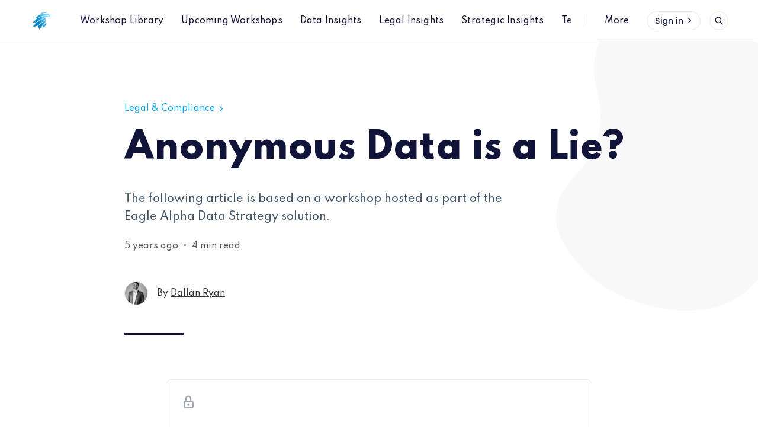

--- FILE ---
content_type: text/html; charset=utf-8
request_url: https://dsg.eaglealpha.com/legal-workshop-anonymous-data-is-a-lie/
body_size: 11454
content:
<!DOCTYPE html>
<html lang="en">

<head>
  <meta charset="utf-8" />
  <meta http-equiv="X-UA-Compatible" content="IE=edge" />

  <title>Anonymous Data is a Lie?</title>
  <meta name="HandheldFriendly" content="True" />
  <meta name="viewport" content="width=device-width, initial-scale=1.0" />

  <link rel="preload" href="/assets/css/app.css?v=b1d28d5ce7" as="style" />
  <link rel="preload" href="/assets/js/manifest.js?v=b1d28d5ce7" as="script" />
  <link rel="preload" href="/assets/js/vendor.js?v=b1d28d5ce7" as="script" />
  <link rel="preload" href="/assets/js/app.js?v=b1d28d5ce7" as="script" />

    <link rel="preload" href="/assets/css/post.css?v=b1d28d5ce7" as="style" />


  <link
    rel="stylesheet"
    type="text/css"
    href="/assets/css/app.css?v=b1d28d5ce7"
    media="screen"
  />

    <link
    rel="stylesheet"
    type="text/css"
    href="/assets/css/post.css?v=b1d28d5ce7"
    media="screen"
  />


  <meta name="description" content="The following article is based on a workshop hosted as part of the Eagle Alpha Data Strategy solution.">
    <link rel="icon" href="https://s3-eu-west-1.amazonaws.com/prod-dsg-ghost/2026/01/EagleAlpha_icon_color.png" type="image/png">
    <link rel="canonical" href="https://dsg.eaglealpha.com/legal-workshop-anonymous-data-is-a-lie/">
    <meta name="referrer" content="no-referrer-when-downgrade">
    <link rel="amphtml" href="https://dsg.eaglealpha.com/legal-workshop-anonymous-data-is-a-lie/amp/">
    
    <meta property="og:site_name" content="Navigator - Eagle Alpha">
    <meta property="og:type" content="article">
    <meta property="og:title" content="Anonymous Data is a Lie?">
    <meta property="og:description" content="The following article is based on a workshop hosted as part of the Eagle Alpha Data Strategy solution.">
    <meta property="og:url" content="https://dsg.eaglealpha.com/legal-workshop-anonymous-data-is-a-lie/">
    <meta property="og:image" content="https://s3-eu-west-1.amazonaws.com/prod-dsg-ghost/2022/03/Website-Hero-Images--1200---900-px---2--1.png">
    <meta property="article:published_time" content="2020-11-25T15:50:00.000Z">
    <meta property="article:modified_time" content="2022-01-24T12:06:19.000Z">
    <meta property="article:tag" content="Legal &amp;amp; Compliance">
    <meta property="article:tag" content="Workshops">
    <meta property="article:tag" content="Videos">
    <meta property="article:tag" content="Buyside">
    <meta property="article:tag" content="Private Equity">
    <meta property="article:tag" content="Corporate">
    
    <meta name="twitter:card" content="summary_large_image">
    <meta name="twitter:title" content="Anonymous Data is a Lie?">
    <meta name="twitter:description" content="The following article is based on a workshop hosted as part of the Eagle Alpha Data Strategy solution.">
    <meta name="twitter:url" content="https://dsg.eaglealpha.com/legal-workshop-anonymous-data-is-a-lie/">
    <meta name="twitter:image" content="https://s3-eu-west-1.amazonaws.com/prod-dsg-ghost/2022/03/Website-Hero-Images--1200---900-px---2--1.png">
    <meta name="twitter:label1" content="Written by">
    <meta name="twitter:data1" content="Dallán Ryan">
    <meta name="twitter:label2" content="Filed under">
    <meta name="twitter:data2" content="Legal &amp; Compliance, Workshops, Videos, Buyside, Private Equity, Corporate">
    <meta property="og:image:width" content="1200">
    <meta property="og:image:height" content="900">
    
    <script type="application/ld+json">
{
    "@context": "https://schema.org",
    "@type": "Article",
    "publisher": {
        "@type": "Organization",
        "name": "Navigator - Eagle Alpha",
        "url": "https://dsg.eaglealpha.com/",
        "logo": {
            "@type": "ImageObject",
            "url": "https://s3-eu-west-1.amazonaws.com/prod-dsg-ghost/2026/01/EagleAlpha_icon_color-1.png",
            "width": 60,
            "height": 60
        }
    },
    "author": {
        "@type": "Person",
        "name": "Dallán Ryan",
        "image": {
            "@type": "ImageObject",
            "url": "https://s3-eu-west-1.amazonaws.com/prod-dsg-ghost/2022/05/IMG_9989-2.jpeg",
            "width": 1200,
            "height": 1800
        },
        "url": "https://dsg.eaglealpha.com/author/dallan-ryan/",
        "sameAs": [
            "https://www.linkedin.com/in/dallanryan/"
        ]
    },
    "headline": "Anonymous Data is a Lie?",
    "url": "https://dsg.eaglealpha.com/legal-workshop-anonymous-data-is-a-lie/",
    "datePublished": "2020-11-25T15:50:00.000Z",
    "dateModified": "2022-01-24T12:06:19.000Z",
    "keywords": "Legal & Compliance, Workshops, Videos, Buyside, Private Equity, Corporate",
    "description": "The following article is based on a workshop hosted as part of the Eagle Alpha Data Strategy solution. ",
    "mainEntityOfPage": "https://dsg.eaglealpha.com/legal-workshop-anonymous-data-is-a-lie/"
}
    </script>

    <meta name="generator" content="Ghost 5.90">
    <link rel="alternate" type="application/rss+xml" title="Navigator - Eagle Alpha" href="https://dsg.eaglealpha.com/rss/">
    <script defer src="https://cdn.jsdelivr.net/ghost/portal@~2.40/umd/portal.min.js" data-i18n="false" data-ghost="https://dsg.eaglealpha.com/" data-key="b6e1eaa5930650dd3736de245d" data-api="https://dsg.eaglealpha.com/ghost/api/content/" crossorigin="anonymous"></script><style id="gh-members-styles">.gh-post-upgrade-cta-content,
.gh-post-upgrade-cta {
    display: flex;
    flex-direction: column;
    align-items: center;
    font-family: -apple-system, BlinkMacSystemFont, 'Segoe UI', Roboto, Oxygen, Ubuntu, Cantarell, 'Open Sans', 'Helvetica Neue', sans-serif;
    text-align: center;
    width: 100%;
    color: #ffffff;
    font-size: 16px;
}

.gh-post-upgrade-cta-content {
    border-radius: 8px;
    padding: 40px 4vw;
}

.gh-post-upgrade-cta h2 {
    color: #ffffff;
    font-size: 28px;
    letter-spacing: -0.2px;
    margin: 0;
    padding: 0;
}

.gh-post-upgrade-cta p {
    margin: 20px 0 0;
    padding: 0;
}

.gh-post-upgrade-cta small {
    font-size: 16px;
    letter-spacing: -0.2px;
}

.gh-post-upgrade-cta a {
    color: #ffffff;
    cursor: pointer;
    font-weight: 500;
    box-shadow: none;
    text-decoration: underline;
}

.gh-post-upgrade-cta a:hover {
    color: #ffffff;
    opacity: 0.8;
    box-shadow: none;
    text-decoration: underline;
}

.gh-post-upgrade-cta a.gh-btn {
    display: block;
    background: #ffffff;
    text-decoration: none;
    margin: 28px 0 0;
    padding: 8px 18px;
    border-radius: 4px;
    font-size: 16px;
    font-weight: 600;
}

.gh-post-upgrade-cta a.gh-btn:hover {
    opacity: 0.92;
}</style>
    <script defer src="https://cdn.jsdelivr.net/ghost/sodo-search@~1.1/umd/sodo-search.min.js" data-key="b6e1eaa5930650dd3736de245d" data-styles="https://cdn.jsdelivr.net/ghost/sodo-search@~1.1/umd/main.css" data-sodo-search="https://dsg.eaglealpha.com/" crossorigin="anonymous"></script>
    
    <link href="https://dsg.eaglealpha.com/webmentions/receive/" rel="webmention">
    <script defer src="/public/cards.min.js?v=b1d28d5ce7"></script>
    <link rel="stylesheet" type="text/css" href="/public/cards.min.css?v=b1d28d5ce7">
    <script defer src="/public/member-attribution.min.js?v=b1d28d5ce7"></script><style>:root {--ghost-accent-color: #0ea5e9;}</style>
    <script>
  const ghostSearchApiKey = 'ee1368b8e7d994679f25899b36'
</script>
<!-- Global site tag (gtag.js) - Google Analytics -->
<script async src="https://www.googletagmanager.com/gtag/js?id=G-BFSQL19HJ4"></script>
<script>
  window.dataLayer = window.dataLayer || [];
  function gtag(){dataLayer.push(arguments);}
  gtag('js', new Date());

  gtag('config', 'G-BFSQL19HJ4');
</script>
<!-- Segment tracking -->
<script>
  !function(){var analytics=window.analytics=window.analytics||[];if(!analytics.initialize)if(analytics.invoked)window.console&&console.error&&console.error("Segment snippet included twice.");else{analytics.invoked=!0;analytics.methods=["trackSubmit","trackClick","trackLink","trackForm","pageview","identify","reset","group","track","ready","alias","debug","page","once","off","on","addSourceMiddleware","addIntegrationMiddleware","setAnonymousId","addDestinationMiddleware"];analytics.factory=function(e){return function(){var t=Array.prototype.slice.call(arguments);t.unshift(e);analytics.push(t);return analytics}};for(var e=0;e<analytics.methods.length;e++){var key=analytics.methods[e];analytics[key]=analytics.factory(key)}analytics.load=function(key,e){var t=document.createElement("script");t.type="text/javascript";t.async=!0;t.src="https://cdn.segment.com/analytics.js/v1/" + key + "/analytics.min.js";var n=document.getElementsByTagName("script")[0];n.parentNode.insertBefore(t,n);analytics._loadOptions=e};analytics._writeKey="qAznjeV5ItfQSIWD20SGK8RaxxjQsP7p";;analytics.SNIPPET_VERSION="4.15.3";
  analytics.load("qAznjeV5ItfQSIWD20SGK8RaxxjQsP7p");
  analytics.page();
  }}();
</script>
<!-- Spartan font setup -->
<link href="https://fonts.googleapis.com/css2?family=Spartan:wght@500;800&display=swap" rel="stylesheet"> 
<style>
    body {
    	font-family: 'Spartan', sans-serif;
    }
</style>

  <style>
    :root {
      --accent-color: var(--ghost-accent-color);
    }
  </style>
    <style>
      [theme-mode="dark"] {
        --accent-color: #896bff;
      }
    </style>

  <style>
    /* These font-faces are here to make fonts work if the Ghost instance is installed in a subdirectory */

    /* Poppins regular */
    @font-face {
      font-family: 'Poppins';
      font-style: normal;
      font-weight: 400;
      font-display: swap;
      src: local('Poppins Regular'), local('Poppins-Regular'),
      url("/assets/fonts/poppins/poppins-regular.woff2?v=b1d28d5ce7") format('woff2'),
      url("/assets/fonts/poppins/poppins-regular.woff?v=b1d28d5ce7") format('woff');
    }

    /* Poppins italic */
    @font-face {
      font-family: 'Poppins';
      font-style: italic;
      font-weight: 400;
      font-display: swap;
      src: local('Poppins Italic'), local('Poppins-Italic'),
      url("/assets/fonts/poppins/poppins-italic.woff2?v=b1d28d5ce7") format('woff2'),
      url("/assets/fonts/poppins/poppins-italic.woff?v=b1d28d5ce7") format('woff');
    }

    /* Poppins 500 */
    @font-face {
      font-family: 'Poppins';
      font-style: normal;
      font-weight: 500;
      font-display: swap;
      src: local('Poppins Medium'), local('Poppins-Medium'),
      url("/assets/fonts/poppins/poppins-500.woff2?v=b1d28d5ce7") format('woff2'),
      url("/assets/fonts/poppins/poppins-500.woff?v=b1d28d5ce7") format('woff');
    }

    /* Poppins 600 */
    @font-face {
      font-family: 'Poppins';
      font-style: normal;
      font-weight: 600;
      font-display: swap;
      src: local('Poppins SemiBold'), local('Poppins-SemiBold'),
      url("/assets/fonts/poppins/poppins-600.woff2?v=b1d28d5ce7") format('woff2'),
      url("/assets/fonts/poppins/poppins-600.woff?v=b1d28d5ce7") format('woff');
    }

    /* Firma iconfont */
    @font-face {
      font-family: 'firma';
      font-weight: normal;
      font-style: normal;
      font-display: swap;
      src: url("/assets/fonts/firma/firma.eot?v=b1d28d5ce7");
      src: url("/assets/fonts/firma/firma.eot?v=b1d28d5ce7") format('embedded-opentype'), url("/assets/fonts/firma/firma.woff2?v=b1d28d5ce7") format('woff2'),
      url("/assets/fonts/firma/firma.woff?v=b1d28d5ce7") format('woff'),
      url("/assets/fonts/firma/firma.ttf?v=b1d28d5ce7") format('truetype'),
      url("/assets/fonts/firma/firma.svg?v=b1d28d5ce7") format('svg');
    }
  </style>


    <script>
      if (typeof Storage !== 'undefined') {
        const savedThemeMode = localStorage.getItem('firma-theme-mode');
        const html = document.querySelector('html');

        if (savedThemeMode && savedThemeMode !== 'system') {
          html.setAttribute('theme-mode', savedThemeMode);
        } else {
          const isSystemDark = window.matchMedia
            && window.matchMedia('(prefers-color-scheme: dark)').matches;
          const themeMode = isSystemDark ? 'dark' : 'light';

          html.setAttribute('theme-mode', themeMode);
        }
      }
    </script>
</head>

<body class="post-template tag-legal-compliance tag-workshops tag-videos tag-buyside tag-private-equity tag-corporate">
  



<div class="f-main-container">
  
<header class="f-header js-header">
  
<div class="f-mobile-top-bar" x-data="mobileMenu()">
  
<a
  href="https://dsg.eaglealpha.com"
  class="f-logo in-mobile-top-bar "
  title="Navigator - Eagle Alpha"
>
    <img
      src="https://s3-eu-west-1.amazonaws.com/prod-dsg-ghost/2026/01/EagleAlpha_icon_color-1.png"
      alt=""
      class=""
    >
</a>
  <button
    class="f-menu-button no-appearance content-centered"
    aria-label="Open menu"
    @click.stop="openMenu"
  >
    <span class="icon-menu" aria-hidden="true"></span>
  </button>
  <div
    class="f-mobile-menu"
    :class="{ 'opened': isMenuOpen() }"
    @click.away="closeMenu"
  >
    <div class="f-mobile-menu__container">
      <button
        class="f-mobile-menu__close no-appearance content-centered"
        aria-label="Close menu"
        @click="closeMenu"
      >
        <span class="icon-close" aria-hidden="true"></span>
      </button>
      <div class="f-mobile-menu__main">
          <div class="f-mobile-menu__nav-section">
            <span class="f-mobile-menu__nav-title">
              Main links
            </span>
            <nav role="navigation" aria-label="Main links">
              <ul class="f-mobile-menu__navigation-list">
                
    <li>
      <a
        href="https://dsg.eaglealpha.com/tag/workshops/"
        class="nav-workshop-library"
      >
        <span>Workshop Library</span>
      </a>
    </li>
    <li>
      <a
        href="https://dsg.eaglealpha.com/tag/upcoming-workshops/"
        class="nav-upcoming-workshops"
      >
        <span>Upcoming Workshops</span>
      </a>
    </li>
    <li>
      <a
        href="https://dsg.eaglealpha.com/tag/use-cases/"
        class="nav-data-insights"
      >
        <span>Data Insights</span>
      </a>
    </li>
    <li>
      <a
        href="https://dsg.eaglealpha.com/tag/legal-compliance/"
        class="nav-legal-insights"
      >
        <span>Legal Insights</span>
      </a>
    </li>
    <li>
      <a
        href="https://dsg.eaglealpha.com/tag/strategic-insights/"
        class="nav-strategic-insights"
      >
        <span>Strategic Insights</span>
      </a>
    </li>
    <li>
      <a
        href="https://dsg.eaglealpha.com/tag/technical-insights/"
        class="nav-technical-insights"
      >
        <span>Technical Insights</span>
      </a>
    </li>

              </ul>
            </nav>
          </div>
          <hr class="f-mobile-menu__nav-divider">
          <div class="f-mobile-menu__nav-section">
            <span class="f-mobile-menu__nav-title">
              Secondary links
            </span>
            <nav role="navigation" aria-label="Secondary links">
              <ul class="f-mobile-menu__navigation-list">
                
    <li class="nav-legal-wraps">
      <a href="https://dsg.eaglealpha.com/tag/legal-wrap/">
        <span>Legal Wraps</span>
      </a>
    </li>
    <li class="nav-visit-explorer-to-discover-data">
      <a href="https://app.eaglealpha.com/datasets">
        <span>Visit Explorer to Discover Data</span>
      </a>
    </li>
    <li class="nav-contact-us">
      <a href="https://www.eaglealpha.com/contact/">
        <span>Contact Us</span>
      </a>
    </li>
    <li class="nav-about-eagle-alpha">
      <a href="https://www.eaglealpha.com/about-eagle-alpha/">
        <span>About Eagle Alpha</span>
      </a>
    </li>

              </ul>
            </nav>
          </div>
          <div class="f-mobile-menu__theme-toggle-container">
            <div
  class="f-theme-toggle" 
  x-data="themeToggle()"
  x-init="initThemeMode()"
>
  <button
    class="f-theme-toggle__button light"
    :class="{active: savedThemeMode === 'light'}"
    @click="setThemeMode('light', true, $event)"
  >
    <span
      class="icon-sun f-theme-toggle__button__icon"
      aria-hidden="true"
    ></span>
    <span class="f-theme-toggle__button__label">
      Light
    </span>
  </button>
  <button
    class="f-theme-toggle__button dark"
    :class="{active: savedThemeMode === 'dark'}"
    @click="setThemeMode('dark', true, $event)"
  >
    <span
      class="icon-moon f-theme-toggle__button__icon"
      aria-hidden="true"
    ></span>
    <span class="f-theme-toggle__button__label">
      Dark
    </span>
  </button>
  <button
    class="f-theme-toggle__button system active"
    :class="{active: savedThemeMode === 'system'}"
    @click="setThemeMode('system', true, $event)"
  >
    <span
      class="icon-device-desktop f-theme-toggle__button__icon"
      aria-hidden="true"
    ></span>
    <span class="f-theme-toggle__button__label">
      System
    </span>
  </button>
</div>
          </div>
      </div>
      <div class="f-mobile-menu__footer">
        <div class="f-mobile-menu__footer-inner">
          <div class="f-mobile-menu__footer-side">
                <a
                  href="#/portal/signin"
                  class="f-button in-mobile-menu"
                >
                  Sign in
                  <span
                    class="icon-chevron-right"
                    aria-hidden="true"
                  ></span>
                </a>
          </div>
          <div class="f-mobile-menu__footer-side">
            
  <div
    class="f-mobile-menu__search"
    x-data="search()"
    x-init="checkSearchFeature"
  >
    <button
      class="f-icon-button content-centered"
      aria-label="Open search"
      @click.stop="open"
    >
      <span class="icon-search" aria-hidden="true"></span>
    </button>
    <div
      class="f-search"
      :class="{ 'opened': isOpen() }"
      @click.away="close"
    >
      <form
        x-ref="search_form"
        data-action="https://dsg.eaglealpha.com/search"
        action="https://dsg.eaglealpha.com/search"
        class="f-search__form"
        @submit.prevent
      >
        <label for="search-mobile-menu" class="sr-only">
          Search
        </label>
        <input
          id="search-mobile-menu"
          x-ref="search_input"
          x-model="query"
          type="search"
          placeholder="Search in all our content"
          class="f-search__input no-appearance"
          @keydown.enter="performSearch"
          @keydown.escape="close"
        >
      </form>
      <p class="f-search__hint">
        Press Enter to search
      </p>
    </div>
  </div>
  <script>
    window.search = () => {
      return {
        show: false,
        query: '',
        open() {
          const self = this
          self.show = true
          setTimeout(() => {
            self.$refs.search_input.focus()
          }, 200)
        },
        close() { this.show = false },
        isOpen() { return this.show === true },
        checkSearchFeature() {
          if (typeof ghostSearchApiKey === 'undefined') {
            this.$el.remove()
          } else {
            this.$el.classList.add('enabled')
          }
        },
        performSearch() {
          if (this.query.length > 0) {
            const action = `${this.$refs.search_form.getAttribute('data-action')}/?query=${this.query}`
            window.location.href = action
          }
        }
      }
    }
  </script>
          </div>
        </div>
      </div>
    </div>
  </div>
</div>

<script>
  window.mobileMenu = () => {
    return {
      showMenu: false,
      showAccountMenu: false,
      openMenu() { this.showMenu = true },
      closeMenu() { this.showMenu = false },
      isMenuOpen() { return this.showMenu === true },
      openAccountMenu() { this.showAccountMenu = true },
      closeAccountMenu() { this.showAccountMenu = false },
      isAccountMenuOpen() { return this.showAccountMenu === true }
    }
  }
</script>
  
<div
  class="f-desktop-top-bar"
  x-data="desktopMenu()"
  x-ref="desktop_menu"
  x-init="initScrollFeature('is-post')"
>
  <div class="f-desktop-top-bar__wrapper">
    
<a
  href="https://dsg.eaglealpha.com"
  class="f-logo in-desktop-top-bar "
  title="Navigator - Eagle Alpha"
>
    <img
      src="https://s3-eu-west-1.amazonaws.com/prod-dsg-ghost/2026/01/EagleAlpha_icon_color-1.png"
      alt=""
      class=""
    >
</a>
    <div
      class="f-desktop-top-bar__middle-wrapper"
      :class="{ 'title-displayed': isPostTitleVisible() }"
    >
      <div
        class="f-desktop-top-bar__middle top-bar-menu"
        :class="{ 'hidden': isPostTitleVisible() }"
      >
          <span class="f-desktop-top-bar__mask left" aria-hidden="true"></span>
          <div class="f-desktop-top-bar__nav-wrapper">
            <nav
              role="navigation"
              class="f-desktop-navigation"
              aria-label="Main links"
            >
              <ul class="f-desktop-navigation__list main">
                
    <li>
      <a
        href="https://dsg.eaglealpha.com/tag/workshops/"
        class="nav-workshop-library"
      >
        <span>Workshop Library</span>
      </a>
    </li>
    <li>
      <a
        href="https://dsg.eaglealpha.com/tag/upcoming-workshops/"
        class="nav-upcoming-workshops"
      >
        <span>Upcoming Workshops</span>
      </a>
    </li>
    <li>
      <a
        href="https://dsg.eaglealpha.com/tag/use-cases/"
        class="nav-data-insights"
      >
        <span>Data Insights</span>
      </a>
    </li>
    <li>
      <a
        href="https://dsg.eaglealpha.com/tag/legal-compliance/"
        class="nav-legal-insights"
      >
        <span>Legal Insights</span>
      </a>
    </li>
    <li>
      <a
        href="https://dsg.eaglealpha.com/tag/strategic-insights/"
        class="nav-strategic-insights"
      >
        <span>Strategic Insights</span>
      </a>
    </li>
    <li>
      <a
        href="https://dsg.eaglealpha.com/tag/technical-insights/"
        class="nav-technical-insights"
      >
        <span>Technical Insights</span>
      </a>
    </li>

              </ul>
            </nav>
          </div>
          <span class="f-desktop-top-bar__mask right" aria-hidden="true"></span>
          <nav
            class="f-desktop-navigation__list more"
            role="navigation"
            aria-label="Secondary links"
          >
            <div class="submenu">
              <a href="#" aria-haspopup="true" onclick="return false;">
                <span>More</span>
              </a>
              <ul class="f-submenu secondary">
                
    <li class="nav-legal-wraps">
      <a href="https://dsg.eaglealpha.com/tag/legal-wrap/">
        <span>Legal Wraps</span>
      </a>
    </li>
    <li class="nav-visit-explorer-to-discover-data">
      <a href="https://app.eaglealpha.com/datasets">
        <span>Visit Explorer to Discover Data</span>
      </a>
    </li>
    <li class="nav-contact-us">
      <a href="https://www.eaglealpha.com/contact/">
        <span>Contact Us</span>
      </a>
    </li>
    <li class="nav-about-eagle-alpha">
      <a href="https://www.eaglealpha.com/about-eagle-alpha/">
        <span>About Eagle Alpha</span>
      </a>
    </li>

                  <li class="theme-toggle-container">
                    <div
  class="f-theme-toggle" 
  x-data="themeToggle(true)"
  x-init="initThemeMode()"
>
  <button
    class="f-theme-toggle__button light"
    :class="{active: savedThemeMode === 'light'}"
    @click="setThemeMode('light', true, $event)"
  >
    <span
      class="icon-sun f-theme-toggle__button__icon"
      aria-hidden="true"
    ></span>
    <span class="f-theme-toggle__button__label">
      Light
    </span>
  </button>
  <button
    class="f-theme-toggle__button dark"
    :class="{active: savedThemeMode === 'dark'}"
    @click="setThemeMode('dark', true, $event)"
  >
    <span
      class="icon-moon f-theme-toggle__button__icon"
      aria-hidden="true"
    ></span>
    <span class="f-theme-toggle__button__label">
      Dark
    </span>
  </button>
  <button
    class="f-theme-toggle__button system active"
    :class="{active: savedThemeMode === 'system'}"
    @click="setThemeMode('system', true, $event)"
  >
    <span
      class="icon-device-desktop f-theme-toggle__button__icon"
      aria-hidden="true"
    ></span>
    <span class="f-theme-toggle__button__label">
      System
    </span>
  </button>
</div>
                  </li>
              </ul>
            </div>
          </nav>
      </div>
        <div
          class="f-desktop-top-bar__middle article-title"
          :class="{ 'visible': isPostTitleVisible() }"
        >
            <div class="f-desktop-top-bar__article-title-wrapper">
              <p class="f-desktop-top-bar__article-title" aria-hidden="true">
                Anonymous Data is a Lie?
              </p>
            </div>
        </div>
    </div>
    <div class="f-desktop-top-bar__actions">
          <nav
            role="navigation"
            aria-label="Members menu"
            class="horizontal-centered-items"
          >
            <a
              href="#/portal/signin"
              class="f-button in-desktop-top-bar"
            >
              Sign in
              <span class="icon-chevron-right" aria-hidden="true"></span>
            </a>
          </nav>
      
  <div
    class="f-desktop-top-bar-search"
    x-data="search()"
    x-init="checkSearchFeature"
  >
    <button
      class="f-icon-button content-centered"
      aria-label="Open search"
      @click.stop="open"
    >
      <span class="icon-search" aria-hidden="true"></span>
    </button>
    <div
      class="f-search"
      :class="{ 'opened': isOpen() }"
      @click.away="close"
    >
      <form
        x-ref="search_form"
        data-action="https://dsg.eaglealpha.com/search"
        action="https://dsg.eaglealpha.com/search"
        class="f-search__form"
        @submit.prevent
      >
        <label for="search-desktop-top-bar" class="sr-only">
          Search
        </label>
        <input
          id="search-desktop-top-bar"
          x-ref="search_input"
          x-model="query"
          type="search"
          placeholder="Search in all our content"
          class="f-search__input no-appearance"
          @keydown.enter="performSearch"
          @keydown.escape="close"
        >
      </form>
      <p class="f-search__hint">
        Press Enter to search
      </p>
    </div>
  </div>
  <script>
    window.search = () => {
      return {
        show: false,
        query: '',
        open() {
          const self = this
          self.show = true
          setTimeout(() => {
            self.$refs.search_input.focus()
          }, 200)
        },
        close() { this.show = false },
        isOpen() { return this.show === true },
        checkSearchFeature() {
          if (typeof ghostSearchApiKey === 'undefined') {
            this.$el.remove()
          } else {
            this.$el.classList.add('enabled')
          }
        },
        performSearch() {
          if (this.query.length > 0) {
            const action = `${this.$refs.search_form.getAttribute('data-action')}/?query=${this.query}`
            window.location.href = action
          }
        }
      }
    }
  </script>
    </div>
  </div>
</div>

<script>
  window.desktopMenu = () => {
    return {
      showPostTitle: false,
      menuHeight: 0,
      lastScrollTop: 0,
      ticking: false,
      postTitle: null,
      threshold: 5,
      minAbsoluteScroll: 0,
      lastDirectionChangePosition: 0,
      isPostTitleVisible() { return this.showPostTitle === true },
      initScrollFeature(isPost) {
        if (isPost && !this.isMobile()) {
          this.menuHeight = this.$refs.desktop_menu.offsetHeight
          this.postTitle = document.querySelector('.js-article-title')
          window.addEventListener(
            'scroll',
            this.handleScroll.bind(this),
            { passive: true }
          )
        }
      },
      handleScroll() {
        this.requestTick()
      },
      requestTick() {
        if (!this.ticking) {
          requestAnimationFrame(this.update.bind(this))
        }
        this.ticking = true
      },
      update() {
        const pos = window.pageYOffset
        const trigger = this.postTitle.getBoundingClientRect().top + pos
        const triggerOffset = this.postTitle.offsetHeight

        if (this.lastScrollTop >= trigger + triggerOffset) {
          if (this.scrolledUp(pos)) {
            if (this.minAbsoluteScroll >= this.threshold) {
              this.showPostTitle = false
            }
          } else {
            if (this.minAbsoluteScroll >= this.threshold) {
              this.showPostTitle = true
            }
          }
        } else {
          this.showPostTitle = false
        }

        this.lastScrollTop = window.pageYOffset
        this.ticking = false
      },
      scrolledUp(currentScrollPosition) {
        let up = false

        if (currentScrollPosition < this.lastScrollTop) {
          up = true
        }

        this.minAbsoluteScroll = Math.abs(
          currentScrollPosition - this.lastScrollTop
        )

        return up
      },
      isMobile() {
        return /Android|webOS|iPhone|iPad|iPod|BlackBerry|IEMobile|Opera Mini/i.test(navigator.userAgent)
      }
    }
  }
</script>
    <div class="f-header-progress js-header-progress"></div>
</header>

  <script>
    function themeToggle(initialize) {
      return {
        savedThemeMode: 'system',
        initThemeMode() {
          if (!initialize) {
            return
          }

          this.initialized = true
          this.savedThemeMode = this.getThemeMode()
          this.setThemeMode(this.savedThemeMode)

          if (window.matchMedia) {
            window.matchMedia('(prefers-color-scheme: dark)')
              .addEventListener('change', this.updateSystemTheme.bind(this))
          }
        },
        updateSystemTheme() {
          if (this.savedThemeMode !== 'system') {
            return
          }

          if (this.isSystemDark()) {
            this.setThemeMode('dark', false)
          } else {
            this.setThemeMode('light', false)
          }
        },
        isSystemDark() {
          return window.matchMedia
            && window.matchMedia('(prefers-color-scheme: dark)').matches
        },
        setThemeMode(mode, saveTheme = true, e) {
          const html = document.querySelector('html')
          html.setAttribute('theme-mode', mode)

          if (saveTheme) {
            this.savedThemeMode = mode
            if (mode === 'system') {
              this.updateSystemTheme()
            }
            localStorage.setItem('firma-theme-mode', mode)
          }

          if (e) {
            e.currentTarget.blur()
          }

          this.rerenderGhostIframes()
        },
        getThemeMode() {
          const localValue = localStorage.getItem('firma-theme-mode')
          if (!localValue) {
            return 'system'
          }

          return localValue
        },
        rerenderGhostIframes() {
          const comments = document.querySelector('.js-comments > div > iframe')

          if (comments) {
            comments.contentDocument.location.reload(true)
          }
        }
      }
    }
  </script>
  <main
    class="f-standard-container has-newsletter js-standard-container"
    role="main"
  >
      <div class="f-standard-wrapper in-post">
        <article class="f-article js-article">
          
<header
  class="f-article-header no-image"
>
      <div class="f-article-header__tag-container">
        <a href="https://dsg.eaglealpha.com/tag/legal-compliance/" class="f-article-tag">
          Legal &amp; Compliance
          <span class="icon-chevron-right" aria-hidden="true"></span>
        </a>
      </div>
  <h1 class="f-article-header__title js-article-title">Anonymous Data is a Lie?</h1>
    <p class="f-article-header__excerpt in-post">
    The following article is based on a workshop hosted as part of the Eagle Alpha Data Strategy solution. 
  </p>
    <p class="f-article-header__time">
      <span>5 years ago</span>
        <span>&nbsp; &bull; &nbsp;</span>
        <span>
          4 min read
        </span>
    </p>
        <div class="f-article-header__author">
          
  <a
    href="https://dsg.eaglealpha.com/author/dallan-ryan/"
    class="f-avatar in-article-header "
    aria-label="Dallán Ryan&#x27;s profile&#x27;"
    aria-haspopup="false"
  >
    <img
      src="/assets/images/user.svg?v=b1d28d5ce7"
      class="f-avatar__fallback"
      alt=""
      width="32"
      height="32"
    >
      <img
        data-src="https://s3-eu-west-1.amazonaws.com/prod-dsg-ghost/2022/05/IMG_9989-2.jpeg"
        alt=""
        class="f-avatar__image lazy"
        width="32"
        height="32"
      >
  </a>
          <span>
            By 
            <a href="https://dsg.eaglealpha.com/author/dallan-ryan/">Dallán Ryan</a>
          </span>
        </div>
</header>
          <div class="f-article-content js-article-content">
              
              
<section class="f-post-access">
  <span class="icon-lock f-post-access__icon" aria-hidden="true"></span>
  <div class="f-post-access__content">
    <h2 class="f-post-access__title">
      This content is only available to subscribers
    </h2>
    <p class="f-post-access__description">
      Subscribe now and have access to all our stories, enjoy exclusive content and stay up to date with constant updates.
    </p>
      <a href="https://www.eaglealpha.com/contact/" target="_blank" class="f-button secondary medium">
        Get Access
        <span class="icon-chevron-right" aria-hidden="true"></span>
      </a>
    <p class="f-post-access__signin">
      Already have an account?
      <a href="#/portal/signin">
        Sign in
      </a>
    </p>
  </div>
</section>
          </div>
        </article>
          <div class="f-article__tags">
            <ul class="f-article__tags__list">
              <li>
                <span class="f-article__tags__title">Tags:</span>
              </li>
                <li>
                  <a
                    href="/tag/legal-compliance/"
                    class="f-article-secondary-tag tag-61844a91bdf3b2000136c197 legal-compliance"
                  >
                    Legal &amp; Compliance
                  </a>
                </li>
                <li>
                  <a
                    href="/tag/workshops/"
                    class="f-article-secondary-tag tag-61b09f6a93bac000017a269b workshops"
                  >
                    Workshops
                  </a>
                </li>
                <li>
                  <a
                    href="/tag/videos/"
                    class="f-article-secondary-tag tag-6182d327bdf3b2000136c100 videos"
                  >
                    Videos
                  </a>
                </li>
                <li>
                  <a
                    href="/tag/buyside/"
                    class="f-article-secondary-tag tag-61d6ed4393bac000017a4824 buyside"
                  >
                    Buyside
                  </a>
                </li>
                <li>
                  <a
                    href="/tag/private-equity/"
                    class="f-article-secondary-tag tag-6182d327bdf3b2000136c106 private-equity"
                  >
                    Private Equity
                  </a>
                </li>
                <li>
                  <a
                    href="/tag/corporate/"
                    class="f-article-secondary-tag tag-6182d327bdf3b2000136c105 corporate"
                  >
                    Corporate
                  </a>
                </li>
            </ul>
          </div>
        
<section
  class="f-article-share "
  x-data="share()"
>
  <h2 class="f-article-section-title centered">
    Spread the word
  </h2>
  <ul class="f-article-share__list">
    <li>
      <a
        href="https://www.facebook.com/sharer/sharer.php?u=https://dsg.eaglealpha.com/legal-workshop-anonymous-data-is-a-lie/"
        class="f-article-share__button"
        target="_blank"
        rel="noopener"
        aria-label="Share on Facebook"
      >
        <span
          class="icon-facebook f-article-share__button__icon facebook"
          aria-hidden="true"
        ></span>
        <span class="f-article-share__button__label">
          Share
        </span>
      </a>
    </li>
    <li>
      <a
        href="https://twitter.com/intent/tweet?text=Anonymous%20Data%20is%20a%20Lie%3F&url=https://dsg.eaglealpha.com/legal-workshop-anonymous-data-is-a-lie/"
        class="f-article-share__button"
        target="_blank"
        rel="noopener"
        aria-label="Tweet"
      >
        <span
          class="icon-twitter f-article-share__button__icon twitter"
          aria-hidden="true"
        ></span>
        <span class="f-article-share__button__label">
          Tweet
        </span>
      </a>
    </li>
    <li>
      <a
        href="https://www.linkedin.com/sharing/share-offsite/?url=https://dsg.eaglealpha.com/legal-workshop-anonymous-data-is-a-lie/"
        class="f-article-share__button"
        target="_blank"
        rel="noopener"
        aria-label="Share on Linkedin"
      >
        <span
          class="icon-linkedin f-article-share__button__icon linkedin"
          aria-hidden="true"
        ></span>
        <span class="f-article-share__button__label">
          Share
        </span>
      </a>
    </li>
    <li>
      <button
        class="f-article-share__button"
        aria-label="Copy link"
        @click="copyLink"
      >
        <span
          x-show.transition.in="!linkCopied"
          x-cloak
          class="icon-link f-article-share__button__icon generic"
          aria-hidden="true"
        ></span>
        <span
          x-show.transition.in="linkCopied"
          x-cloak
          class="icon-circle-check f-article-share__button__icon generic"
          aria-hidden="true"
        ></span>
        <span class="f-article-share__button__label">
          Copy
        </span>
      </button>
    </li>
    <li>
      <a
        href="mailto:?body=https://dsg.eaglealpha.com/legal-workshop-anonymous-data-is-a-lie/&subject=Anonymous Data is a Lie?"
        class="f-article-share__button"
        target="_blank"
        rel="noopener"
        aria-label="Send article by email"
      >
        <span
          class="icon-mail f-article-share__button__icon generic"
          aria-hidden="true"
        ></span>
        <span class="f-article-share__button__label">
          Email
        </span>
      </a>
    </li>
  </ul>
  <input
    x-ref="copy_input"
    type="text"
    value="https://dsg.eaglealpha.com/legal-workshop-anonymous-data-is-a-lie/"
    class="no-appearance invisible sr-only"
    aria-hidden="true"
    tabindex="-1"
  >
</section>

<script>
  window.share = () => {
    return {
      linkCopied: false,
      copyLink() {
        const self = this
        const inputLink = self.$refs.copy_input
        inputLink.select()
        inputLink.setSelectionRange(0, 99999)
        document.execCommand('copy')
        inputLink.blur()
        self.linkCopied = true

        setTimeout(() => {
          self.linkCopied = false
        }, 3000)
      }
    }
  }
</script>
        

        <section class="f-article__nav-articles ">
            
<article
  class="f-nav-article next post-access-members no-image"
>
  <a href="/understanding-active-investing-tools-and-technology/" class="f-nav-article__link">
    <span class="f-access-tag border in-nav-article members">
      Members
    </span>
    <div class="f-nav-article__content">
      <div>
        <span
          class="f-nav-article__label smaller"
          >
          Next article
        </span>
        <h2 class="f-nav-article__title">Understanding active investing tools and technology</h2>
      </div>
    </div>
  </a>
</article>
            
<article
  class="f-nav-article prev post-access-members no-image"
>
  <a href="/alpha-workshop-on-advertising-data/" class="f-nav-article__link">
    <span class="f-access-tag border in-nav-article members">
      Members
    </span>
    <div class="f-nav-article__content">
      <div>
        <span
          class="f-nav-article__label smaller"
          >
          Previous article
        </span>
        <h2 class="f-nav-article__title">Advertising Data</h2>
      </div>
    </div>
  </a>
</article>
        </section>
              <section class="f-article__related-articles">
                <h2 class="f-article-section-title centered">
                  Keep reading
                </h2>
                <div class="f-article__related-articles__wrapper">
                    
<article
  class="f-related-article post no-image post-access-members no-image index-0 "
>
  <span
    class="f-access-tag in-related-article border members">
    Members
  </span>
  <div class="f-related-article__content">
    <div>
      <a href="/eagle-alpha-legal-wrap-december-2025/" class="f-related-article__title">
        <h3>Eagle Alpha Legal Wrap - December 2025</h3>
      </a>
    </div>
    <div>
      <div class="f-related-article__timestamp">
        <span class="f-related-article__timestamp__date">
          a month ago
        </span>
          <span class="f-related-article__timestamp__divider">&nbsp; &bull; &nbsp;</span>
          <span class="f-related-article__timestamp__read">
            2 min read
          </span>
      </div>
    </div>
  </div>
</article>
                    
<article
  class="f-related-article post no-image post-access-members no-image index-1 "
>
  <span
    class="f-access-tag in-related-article border members">
    Members
  </span>
  <div class="f-related-article__content">
    <div>
      <a href="/legal-workshop-on-event-contracts-and-crypto/" class="f-related-article__title">
        <h3>Legal Workshop on Event Contracts and Crypto</h3>
      </a>
    </div>
    <div>
      <div class="f-related-article__timestamp">
        <span class="f-related-article__timestamp__date">
          2 months ago
        </span>
          <span class="f-related-article__timestamp__divider">&nbsp; &bull; &nbsp;</span>
          <span class="f-related-article__timestamp__read">
            4 min read
          </span>
      </div>
    </div>
  </div>
</article>
                    
<article
  class="f-related-article post no-image post-access-members no-image index-2 last"
>
  <span
    class="f-access-tag in-related-article border members">
    Members
  </span>
  <div class="f-related-article__content">
    <div>
      <a href="/the-dojs-2025-final-rule-enters-a-new-phase-compliance-enforcement-and-expanding-scrutiny-over-bulk-data-transfers-2/" class="f-related-article__title">
        <h3>The DOJ’s 2025 Final Rule Enters a New Phase</h3>
      </a>
    </div>
    <div>
      <div class="f-related-article__timestamp">
        <span class="f-related-article__timestamp__date">
          3 months ago
        </span>
          <span class="f-related-article__timestamp__divider">&nbsp; &bull; &nbsp;</span>
          <span class="f-related-article__timestamp__read">
            4 min read
          </span>
      </div>
    </div>
  </div>
</article>
                </div>
              </section>
      </div>
    
<div
  class="f-blob-shape "
  aria-hidden="true"
>
    <svg
      xmlns="http://www.w3.org/2000/svg"
      width="273"
      height="296"
      viewBox="0 0 273 296"
      aria-hidden="true"
    >
      <defs>
        <filter id="wave-a">
          <feColorMatrix
            in="SourceGraphic"
            values="0 0 0 0 0.258824 0 0 0 0 0.329412 0 0 0 0 0.400000 0 0 0 1.000000 0"
          />
        </filter>
      </defs>
      <g
        fill="none"
        fill-rule="evenodd"
        filter="url(#wave-a)"
        transform="translate(-127 -52)"
      >
        <path
          fill-rule="nonzero"
          class="shape-fill"
          d="M272.994862,184.279347 C273.248337,203.758301 264.123248,217.165892 245.619596,224.502122 C227.115943,231.838351 211.273775,244.739995 198.093091,263.207055 C184.912408,281.674115 166.408755,292.298999 142.582135,295.081706 C118.755514,297.864414 94.2952064,294.322786 69.2012122,284.456823 C44.107218,274.590859 24.0827176,257.768127 9.12771095,233.988625 C-5.82729569,210.209123 -2.40538739,186.682595 19.3934358,163.40904 C41.1922591,140.135485 48.0360757,113.193816 39.9248856,82.5840314 C31.8136956,51.9742472 39.5446736,28.7006923 63.1178197,12.7633667 C86.6909657,-3.17395892 111.531485,-4.18585261 137.639378,9.72768564 C163.747271,23.6412239 186.68673,33.3807007 206.457756,38.946116 C226.228782,44.5115313 240.550102,56.4012821 249.421716,74.6153686 C258.29333,92.829455 264.376723,110.790568 267.671894,128.498708 C270.967064,146.206847 272.741387,164.800394 272.994862,184.279347 Z"
          transform="translate(127 52)"
        />
      </g>
    </svg>
</div>
  </main>
      <section class="f-newsletter" aria-label="Newsletter form">
        <div class="f-newsletter__wrapper">
          
  <form
    data-members-form="subscribe"
    id="newsletter-form"
    class="f-auth-form no-image"
  >
      <h3 class="f-auth-form__title">
        Subscribe to our newsletter
      </h3>
    <p class="f-auth-form__subtitle">
      Stay updated with Navigator - Eagle Alpha by signing up for our newsletter.
    </p>
    <div
      class="f-auth-form__fieldset no-image"
    >
      <label for="newsletter-input" class="sr-only">
        Your email address
      </label>
      <input
        data-members-email
        id="newsletter-input"
        class="f-auth-form__input no-appearance"
        type="email"
        required
        placeholder="Your email address"
      />
      <button
        id="newsletter-button"
        class="f-button primary medium in-auth-form"
        type="submit"
      >
        Join now
        <span class="icon-chevron-right" aria-hidden="true"></span>
      </button>
    </div>
    <p class="f-auth-form__success">
      🎉 Awesome! Now check your inbox and click the link to confirm your subscription.
    </p>
    <p class="f-auth-form__invalid f-error-message bottom-space">
      Please enter a valid email address
    </p>
    <p class="f-auth-form__error f-error-message bottom-space">
      Oops! There was an error sending the email, please try later
    </p>
  </form>
        </div>
      </section>
</div>



  
<footer class="f-footer" x-data="footer()" x-init="checkSocialLinks">
  <div class="f-footer__container">
    <div class="f-footer__divider">
      <svg
        xmlns="http://www.w3.org/2000/svg"
        width="375"
        height="21"
        viewBox="0 0 375 21"
        preserveAspectRatio="none"
        aria-hidden="true"
      >
        <g transform="matrix(1 0 0 -1 0 21)">
          <path
            d="M0,0 L0,9.1577781 C14.934375,13.5497132 32.371875,15.5221272 49.375,14.6971556 C71.3625,13.6347822 91.978125,8.10727471 114,7.27834643 C137.075,6.41578621 160.10625,10.6177997 182.1875,14.2540054 C203.834375,17.8150339 225.40625,19.1761381 247.625,16.8416861 C258.921875,15.6546766 269.453125,13.3123113 280.265625,11.0372098 C309.215625,4.94587281 347.8125,-2.8270609 375,10.3803979 L375,0 L0,0 Z"
            opacity=".199"
            class="shape-fill"
          />
          <path
            d="M0,0 L0,3.01856876 C4.0625,7.04905493 8.6375,10.8561556 14.903125,13.7563491 C31.065625,21.244538 51.5625,21.1929875 70.18125,17.4851693 C79.915625,15.547252 88.959375,12.5076812 98.203125,9.88624227 C110.990625,6.25861378 124.68125,1.10356277 139.0875,0.40285769 C150.41875,-0.141286583 161.24375,2.20139771 169.9,6.42853954 C179.828125,11.2761968 189.375,18.2660641 202.284375,20.36627 C214.921875,22.4263812 227.70625,19.088963 239.5125,15.7305427 C251.31875,12.3721224 263,8.2843579 276.05,7.51110025 C294.715625,6.39417253 311.45,11.8795287 328.83125,14.9267366 C338.26875,16.5801715 347.26875,16.1047612 356.046875,13.494778 C363.05625,11.4155741 371.046875,8.35309191 375,4.09349236 L375,0 L0,0 Z"
            opacity=".297"
            class="shape-fill"
          />
          <path
            d="M0,0 L0,1.11474158 C46.853125,11.6820165 98.153125,14.12138 148.696875,8.42887191 C162.134375,6.91614978 175.01875,4.44510628 188.575,3.18978451 C207.0125,1.48104209 223.725,5.61330793 240.3125,10.1989944 C258.728125,15.2895816 276.875,18.8575467 297.25,17.8200252 C324.290625,16.4340232 351.14375,8.7694324 375,1.02762145 L375,0 L0,0 Z"
            class="shape-fill"
          />
        </g>
      </svg>
    </div>
    <div class="f-footer__wrapper">
      <div class="f-footer__columns-container">
        <div class="f-footer__logo-container">
          <div class="f-footer__logo-bg ">
            
<a
  href="https://dsg.eaglealpha.com"
  class="f-logo in-footer "
  title="Navigator - Eagle Alpha"
>
    <img
      src="https://s3-eu-west-1.amazonaws.com/prod-dsg-ghost/2026/01/EagleAlpha_icon_color-1.png"
      alt=""
      class=""
    >
</a>
          </div>
        </div>
        <div class="f-footer__nav-container">
            <nav
              class="f-footer-navigation"
              role="navigation"
              aria-label="Main links in footer"
            >
              <span class="f-footer-navigation__title">
                Main links
              </span>
              <ul class="f-footer-navigation__list">
                
    <li>
      <a
        href="https://dsg.eaglealpha.com/tag/workshops/"
        class="nav-workshop-library"
      >
        <span>Workshop Library</span>
      </a>
    </li>
    <li>
      <a
        href="https://dsg.eaglealpha.com/tag/upcoming-workshops/"
        class="nav-upcoming-workshops"
      >
        <span>Upcoming Workshops</span>
      </a>
    </li>
    <li>
      <a
        href="https://dsg.eaglealpha.com/tag/use-cases/"
        class="nav-data-insights"
      >
        <span>Data Insights</span>
      </a>
    </li>
    <li>
      <a
        href="https://dsg.eaglealpha.com/tag/legal-compliance/"
        class="nav-legal-insights"
      >
        <span>Legal Insights</span>
      </a>
    </li>
    <li>
      <a
        href="https://dsg.eaglealpha.com/tag/strategic-insights/"
        class="nav-strategic-insights"
      >
        <span>Strategic Insights</span>
      </a>
    </li>
    <li>
      <a
        href="https://dsg.eaglealpha.com/tag/technical-insights/"
        class="nav-technical-insights"
      >
        <span>Technical Insights</span>
      </a>
    </li>

              </ul>
            </nav>
            <nav
              class="f-footer-navigation"
              role="navigation"
              aria-label="Secondary links in footer"
            >
              <span class="f-footer-navigation__title">
                Secondary links
              </span>
              <ul class="f-footer-navigation__list">
                
    <li class="nav-legal-wraps">
      <a href="https://dsg.eaglealpha.com/tag/legal-wrap/">
        <span>Legal Wraps</span>
      </a>
    </li>
    <li class="nav-visit-explorer-to-discover-data">
      <a href="https://app.eaglealpha.com/datasets">
        <span>Visit Explorer to Discover Data</span>
      </a>
    </li>
    <li class="nav-contact-us">
      <a href="https://www.eaglealpha.com/contact/">
        <span>Contact Us</span>
      </a>
    </li>
    <li class="nav-about-eagle-alpha">
      <a href="https://www.eaglealpha.com/about-eagle-alpha/">
        <span>About Eagle Alpha</span>
      </a>
    </li>

              </ul>
            </nav>
        </div>
      </div>
      <div class="f-footer__copyright-container">
        <p class="f-footer-copyright">
          &copy; Navigator - Eagle Alpha 2026
        </p>
        <p class="f-footer-copyright last">
            Published with <a href="https://ghost.org" target="_blank" rel="noopener">Ghost</a>
        </p>
      </div>
    </div>
  </div>
</footer>

<script>
  window.footer = () => {
    return {
      checkSocialLinks() {
        if (this.$refs.social_list.children.length === 0) {
          this.$refs.social_navigation.remove()
        }
      }
    }
  }
</script>

  <script src="/assets/js/manifest.js?v=b1d28d5ce7" defer></script>
  <script src="/assets/js/vendor.js?v=b1d28d5ce7" defer></script>
  <script src="/assets/js/app.js?v=b1d28d5ce7" defer></script>

    <script defer src="/assets/js/post.js?v=b1d28d5ce7"></script>


  

</body>

</html>


--- FILE ---
content_type: text/css; charset=UTF-8
request_url: https://dsg.eaglealpha.com/assets/css/app.css?v=b1d28d5ce7
body_size: 7101
content:
@charset "UTF-8";*,:after,:before{box-sizing:border-box}:after,:before{text-decoration:inherit;vertical-align:inherit}html{-webkit-tap-highlight-color:transparent;-ms-text-size-adjust:100%;-webkit-text-size-adjust:100%;line-height:1.5;-moz-tab-size:2;-o-tab-size:2;tab-size:2;word-break:break-word}body{margin:0}h1{font-size:2em;margin:.67em 0}dl dl,dl ol,dl ul,ol dl,ol ol,ol ul,ul dl,ul ol,ul ul{margin:0}hr{color:inherit;height:0;overflow:visible}main{display:block}nav ol,nav ul{list-style:none;padding:0}nav li:before{clip:rect(0 0 0 0);-webkit-clip-path:inset(100%);clip-path:inset(100%);content:"​";height:.0625rem;overflow:hidden;position:absolute;white-space:nowrap;width:.0625rem}pre{-ms-overflow-style:scrollbar;font-family:monospace,monospace;font-size:1em;overflow:auto}a{background-color:transparent}abbr[title]{text-decoration:underline;-webkit-text-decoration:underline dotted;text-decoration:underline dotted}b,strong{font-weight:bolder}code,kbd,samp{font-family:monospace,monospace;font-size:1em}small{font-size:80%}audio,canvas,iframe,img,svg,video{vertical-align:middle}audio,video{display:inline-block}audio:not([controls]){display:none;height:0}iframe,img{border-style:none}svg:not([fill]){fill:currentColor}svg:not(:root){overflow:hidden}table{border-collapse:collapse;border-color:inherit;text-indent:0}button,input,select{margin:0}button{overflow:visible;text-transform:none}[type=button],[type=reset],[type=submit],button{-webkit-appearance:button}fieldset{border:.0625rem solid #a0a0a0;padding:.35em .75em .625em}input{overflow:visible}legend{color:inherit;display:table;max-width:100%;white-space:normal}progress{display:inline-block;vertical-align:baseline}select{text-transform:none}textarea{margin:0;overflow:auto;resize:vertical;resize:block}[type=checkbox],[type=radio]{padding:0}[type=search]{-webkit-appearance:textfield;outline-offset:-.125rem}::-webkit-inner-spin-button,::-webkit-outer-spin-button{height:auto}::-webkit-input-placeholder{color:inherit;opacity:.54}::-webkit-search-decoration{-webkit-appearance:none}::-webkit-file-upload-button{-webkit-appearance:button;font:inherit}::-moz-focus-inner{border-style:none;padding:0}:-moz-focusring{outline:.0625rem dotted ButtonText}:-moz-ui-invalid{box-shadow:none}details,dialog{display:block}dialog{background-color:#fff;border:solid;color:#000;height:-moz-fit-content;height:-webkit-fit-content;height:fit-content;left:0;margin:auto;padding:1em;position:absolute;right:0;width:-moz-fit-content;width:-webkit-fit-content;width:fit-content}dialog:not([open]){display:none}summary{display:list-item}canvas{display:inline-block}template{display:none}[tabindex],a,area,button,input,label,select,summary,textarea{-ms-touch-action:manipulation}[hidden]{display:none}[aria-busy=true]{cursor:progress}[aria-controls]{cursor:pointer}[aria-disabled=true],[disabled]{cursor:not-allowed}[aria-hidden=false][hidden]{display:initial}[aria-hidden=false][hidden]:not(:focus){clip:rect(0,0,0,0);position:absolute}:root{--font-family:"Poppins",Helvetica,Arial,sans-serif;--font-base:1rem;--mobile-space:1.25rem;--top-bar-height:4.375rem;--announcement-bar-height:0px;--standard-wrapper-max-width:75rem;--medium-wrapper-max-width:60rem;--small-wrapper-max-width:45rem;--featured-main-color:#fff;--background-text-color:#aebecf;--focus-color:#90cdf4;--loading-color:#fff;--highlighting-color:#ff0;--button-text-color:#fff;--alt-text-color:#333;--mask-color:#f6f9fc;--accent-color:#471aff;--border-color:#ebeaeb;--background-color:#fff;--background-color-transparent:hsla(0,0%,100%,0);--foreground-color:#111439;--secondary-text-color:#425466;--placeholder-color:#9f9f9f;--text-color:#555;--hero-background-color:#13131e;--footer-text-color:#eaeaea;--blob-shape-color:#d1d8e0;--error-color:#c21919;--mobile-menu-shadow-opacity:0.4;--submenu-shadow-opacity:0.2;--post-card-shadow-opacity:0.24;--display-light-logo:inline-block;--display-dark-logo:none}[theme-mode=dark]{--button-text-color:#10101d;--alt-text-color:#dbd8e3;--mask-color:#10101d;--accent-color:#896bff;--border-color:#323549;--background-color:#1a1a2e;--background-color-transparent:rgba(26,26,46,0);--foreground-color:#efedf6;--secondary-text-color:#dad5f3;--placeholder-color:#9f9f9f;--text-color:#eee;--hero-background-color:#13131e;--footer-text-color:#eaeaea;--blob-shape-color:#dad5f3;--error-color:#c21919;--mobile-menu-shadow-opacity:0.8;--submenu-shadow-opacity:0.35;--post-card-shadow-opacity:0.40;--display-light-logo:none;--display-dark-logo:inline-block}.hide{display:none}.invisible{opacity:0}.sr-only{clip:rect(0 0 0 0);-webkit-clip-path:inset(100%);clip-path:inset(100%);height:.0625rem;left:-625rem;overflow:hidden;position:absolute;white-space:nowrap;width:.0625rem}.content-centered{justify-content:center}.content-centered,.horizontal-centered-items{align-items:center;display:flex}.full-absolute{height:100%;left:0;position:absolute;top:0;width:100%}.f-button,.f-icon-button,.f-theme-toggle__button,.no-appearance{-webkit-appearance:none!important;-moz-appearance:none!important;-o-appearance:none!important;appearance:none!important;background-color:transparent;border:0;outline:0;padding:0}.no-scroll-y{overflow-y:hidden}.pos-relative{position:relative}.pointer{cursor:pointer}.button-loading,.f-button.loading{cursor:default;overflow:hidden;position:relative}.button-loading:hover,.f-button.loading:hover{filter:none}.button-loading:hover span,.f-button.loading:hover span{transform:translateX(0)}.button-loading:after,.button-loading:before,.f-button.loading:after,.f-button.loading:before{-webkit-animation:sk-bounce 2s ease-in-out infinite;animation:sk-bounce 2s ease-in-out infinite;background-color:var(--loading-color);border-radius:50%;content:"";height:1.5625rem;left:50%;opacity:.3;position:absolute;top:50%;transform:translate(-50%,-50%);width:1.5625rem}@-webkit-keyframes sk-bounce{0%,to{transform:translate(-50%,-50%) scale(.25)}50%{transform:translate(-50%,-50%) scale(1.5)}}@keyframes sk-bounce{0%,to{transform:translate(-50%,-50%) scale(.25)}50%{transform:translate(-50%,-50%) scale(1.5)}}.button-loading:after,.f-button.loading:after{-webkit-animation-delay:-1s;animation-delay:-1s}html{height:-webkit-fill-available}@media only screen and (min-width:48rem){html{height:auto}}body{-webkit-font-smoothing:antialiased;-moz-osx-font-smoothing:grayscale;background-color:var(--background-color);display:flex;flex-direction:column;font-family:var(--font-family);font-size:var(--font-base);min-height:100vh;min-height:-webkit-fill-available;overflow-x:hidden;padding-top:calc(var(--top-bar-height) + var(--announcement-bar-height));width:100%}@media only screen and (min-width:48rem){body{min-height:100vh}}[x-cloak]{display:none!important}.f-main-container{display:flex;flex-direction:column;flex-grow:1}p{line-height:1.5;margin:0}a{color:inherit;text-decoration:none}fieldset{border:0;margin:0;padding:0;position:relative}img.lazy{opacity:0}img:not(.initial){transition:opacity 1s}img.error,img.initial,img.loaded{opacity:1!important}img:not([src]){visibility:hidden}.lightense-target{transition:transform var(--lightense-duration) var(--lightense-timing-func)!important}.lightense-backdrop{background-color:var(--background-color)!important}[class*=" icon-"],[class^=icon-]{speak:none;-webkit-font-smoothing:antialiased;-moz-osx-font-smoothing:grayscale;display:inline-block;font:normal normal normal 1rem/1 firma;text-transform:none}.icon-sun:before{content:"\ea2a"}.icon-moon:before{content:"\ea29"}.icon-device-desktop:before{content:"\ea28"}.icon-chevron-down:before{content:"\ea27"}.icon-circle-check:before{content:"\ea26"}.icon-search:before{content:"\ea02"}.icon-chevron-right:before{content:"\ea03"}.icon-arrow-left:before{content:"\ea04"}.icon-arrow-right:before{content:"\ea05"}.icon-menu:before{content:"\ea06"}.icon-close:before{content:"\ea07"}.icon-lock:before{content:"\ea08"}.icon-link:before{content:"\ea09"}.icon-mail:before{content:"\ea0a"}.icon-home:before{content:"\ea0b"}.icon-vimeo{color:#1ab7ea}.icon-vimeo:before{content:"\ea0c"}.icon-vk{color:#45668e}.icon-vk:before{content:"\ea0d"}.icon-wechat{color:#7bb32e}.icon-wechat:before{content:"\ea0e"}.icon-whatsapp{color:#25d366}.icon-whatsapp:before{content:"\ea0f"}.icon-youtube{color:red}.icon-youtube:before{content:"\ea10"}.icon-twitter{color:#1da1f2}.icon-twitter:before{content:"\ea11"}.icon-tumblr{color:#35465c}.icon-tumblr:before{content:"\ea12"}.icon-twitch{color:#6441a5}.icon-twitch:before{content:"\ea13"}.icon-telegram{color:#08c}.icon-telegram:before{content:"\ea14"}.icon-spotify{color:#1db954}.icon-spotify:before{content:"\ea15"}.icon-snapchat{color:#fffc00}.icon-snapchat:before{content:"\ea16"}.icon-skype{color:#00aff0}.icon-skype:before{content:"\ea17"}.icon-slack{color:#e01563}.icon-slack:before{content:"\ea18"}.icon-rss{color:#e9a820}.icon-rss:before{content:"\ea19"}.icon-reddit{color:#ff4500}.icon-reddit:before{content:"\ea1a"}.icon-behance{color:#1769ff}.icon-behance:before{content:"\ea1b"}.icon-dribbble{color:#ea4c89}.icon-dribbble:before{content:"\ea1c"}.icon-instagram{color:#833ab4}.icon-instagram:before{content:"\ea1d"}.icon-discord{color:#7289da}.icon-discord:before{content:"\ea1e"}.icon-facebook{color:#3b5998}.icon-facebook:before{content:"\ea1f"}.icon-github{color:#333}.icon-github:before{content:"\ea20"}.icon-messenger{color:#0084ff}.icon-messenger:before{content:"\ea21"}.icon-angellist{color:#000}.icon-angellist:before{content:"\ea22"}.icon-xing{color:#cfdc00}.icon-xing:before{content:"\ea23"}.icon-linkedin{color:#0077b5}.icon-linkedin:before{content:"\ea24"}.icon-medium{color:#00ab6c}.icon-medium:before{content:"\ea25"}.f-header{height:calc(var(--top-bar-height) + var(--announcement-bar-height));left:0;position:fixed;right:0;top:0;z-index:5}.f-mobile-top-bar{align-items:center;background-color:var(--background-color);border-bottom:.0625rem solid var(--border-color);display:flex;height:var(--top-bar-height);justify-content:space-between;padding:0 var(--mobile-space) 0 .9375rem}@media only screen and (min-width:48rem){.f-mobile-top-bar{display:none!important}}.f-mobile-menu{background-color:var(--background-color);border:.0625rem solid var(--border-color);border-radius:.625rem;height:86vh;max-height:42.5rem;max-width:26.25rem;opacity:0;position:absolute;right:.9375rem;top:.9375rem;transform:scale(.9);transform-origin:right top;transition:all .25s ease;visibility:hidden;width:calc(100% - 1.875rem);will-change:transform,opacity,visibility,width;z-index:2}@media only screen and (min-width:48rem){.f-mobile-menu{max-height:70vh;width:26.25rem}}.f-mobile-menu.opened{opacity:1;transform:scale(1);visibility:visible}.f-mobile-menu:before{border-radius:.625rem;bottom:0;-o-box-shadow:0 .625rem 2.5rem rgba(0,0,0,var(--mobile-menu-shadow-opacity)),0 0 0 transparent;box-shadow:0 .625rem 2.5rem rgba(0,0,0,var(--mobile-menu-shadow-opacity)),0 0 0 transparent;content:"";left:.625rem;position:absolute;right:.625rem;top:3.125rem;z-index:-1}.f-mobile-menu__container{background-color:var(--background-color);border-radius:.625rem;display:flex;flex-direction:column;height:100%;justify-content:space-between;position:relative;width:100%;z-index:1}.f-mobile-menu__main{-webkit-overflow-scrolling:touch;flex:1;overflow-y:auto;padding-top:1.5625rem;position:relative}.f-mobile-menu__close{background-color:var(--background-color);border-radius:.9375rem;cursor:pointer;height:1.875rem;position:absolute;right:.3125rem;top:.625rem;transition:all .1s ease;width:2.9375rem;z-index:2}.f-mobile-menu__close:focus{-o-box-shadow:0 0 0 .1875rem var(--focus-color),0 0 0 transparent;box-shadow:0 0 0 .1875rem var(--focus-color),0 0 0 transparent;outline:0}.f-mobile-menu__close span{color:var(--secondary-text-color);font-size:1.125rem}.f-mobile-menu__nav-section{padding:1.5625rem 1.25rem .625rem}.f-mobile-menu__nav-divider{background-color:var(--border-color);border:0;height:.0625rem;width:100%}.f-mobile-menu__nav-title{color:var(--secondary-text-color);display:block;font-size:.75rem;font-weight:600;letter-spacing:.0125rem;margin-bottom:1.25rem;text-transform:uppercase}.f-mobile-menu__navigation-list{display:flex;flex-wrap:wrap;margin:0;padding:0}.f-mobile-menu__navigation-list li{display:block;margin-bottom:.9375rem;padding-right:1.25rem;width:50%}.f-mobile-menu__navigation-list li>a{border-radius:.3125rem;color:var(--foreground-color);display:inline-block;font-size:.8125rem;font-weight:600;line-height:1.5;padding:.3125rem;transition:all .1s ease}.f-mobile-menu__navigation-list li>a:focus{-o-box-shadow:0 0 0 .1875rem var(--focus-color),0 0 0 transparent;box-shadow:0 0 0 .1875rem var(--focus-color),0 0 0 transparent;outline:0}.f-mobile-menu__theme-toggle-container{padding:0 .3125rem}.f-mobile-menu__footer{flex-shrink:0;padding:.625rem}.f-mobile-menu__footer-inner{background-color:var(--mask-color);border-radius:.3125rem .3125rem .625rem .625rem;height:4.375rem;justify-content:space-between;padding:0 .9375rem}.f-mobile-menu__footer-inner,.f-mobile-menu__footer-side{align-items:center;display:flex}.f-mobile-menu__account,.f-mobile-menu__search{perspective:62.5rem;position:relative}.f-mobile-menu__search{display:none}.f-mobile-menu__search.enabled{display:block}.rtl .f-mobile-menu{left:.9375rem;right:auto}.rtl .f-mobile-menu__close{left:.3125rem;right:auto}.rtl .f-mobile-menu__navigation-list li{padding-left:1.25rem;padding-right:0}.f-desktop-top-bar{display:none}@media only screen and (min-width:48rem){.f-desktop-top-bar{background-color:var(--background-color);border-bottom:.0625rem solid var(--border-color);display:block;height:var(--top-bar-height);padding:0 3.125rem}}.f-desktop-top-bar__wrapper{align-items:center;display:flex;height:100%;justify-content:space-between;margin:0 auto;max-width:100rem}.f-desktop-top-bar__middle-wrapper{height:100%;min-width:.0625rem;position:relative;width:100%}.f-desktop-top-bar__middle-wrapper.title-displayed{overflow:hidden}.f-desktop-top-bar__middle{align-items:center;display:flex;height:100%;transition:transform .3s ease-out;width:100%}.f-desktop-top-bar__middle.top-bar-menu{position:relative;z-index:2}.f-desktop-top-bar__middle.top-bar-menu.hidden{transform:translateY(-100%);visibility:hidden}.f-desktop-top-bar__middle.article-title{height:100%;left:0;overflow:hidden;position:absolute;top:0;width:100%;z-index:1}.f-desktop-top-bar__middle.article-title.visible .f-desktop-top-bar__article-title-wrapper{transform:translateY(0)}.f-desktop-top-bar__article-title-wrapper{align-items:center;display:flex;height:100%;padding:0 2.8125rem;transform:translateY(100%);transition:transform .3s ease-out;width:100%}.f-desktop-top-bar__article-title{-webkit-line-clamp:1;-webkit-box-orient:vertical;color:var(--secondary-text-color);display:block;font-size:1rem;font-weight:500;line-height:1.3;max-height:1.3rem;max-width:100%;overflow:hidden;text-overflow:ellipsis;white-space:nowrap}.f-desktop-top-bar__nav-wrapper{height:2.75rem;margin-left:-.9375rem;overflow-y:hidden}.f-desktop-top-bar__mask{display:block;flex-shrink:0;height:calc(100% - .125rem);pointer-events:none;position:relative;width:1.875rem;z-index:2}.f-desktop-top-bar__mask.left{background:linear-gradient(to right,var(--background-color) 0,var(--background-color) 75%,var(--background-color-transparent) 100%)}.f-desktop-top-bar__mask.right{background:linear-gradient(to right,var(--background-color-transparent) 0,var(--background-color) 25%,var(--background-color) 100%);transform:translateX(-.9375rem)}.f-desktop-top-bar__actions{align-items:center;display:flex;flex-shrink:0;justify-content:flex-end;position:relative;z-index:2}.f-desktop-top-bar__account{padding:.625rem 0;perspective:62.5rem;position:relative}.f-desktop-top-bar__account:hover .f-submenu{opacity:1;transform:rotateX(0);visibility:visible}.f-desktop-top-bar__account:focus-within .f-submenu{opacity:1;transform:rotateX(0);visibility:visible}.f-desktop-top-bar-search{display:none;margin-left:.9375rem;perspective:62.5rem;position:relative}.f-desktop-top-bar-search.enabled{display:block}.rtl .f-desktop-top-bar__nav-wrapper{margin-left:0;margin-right:-.9375rem}.rtl .f-desktop-top-bar__mask.left{transform:rotate(180deg)}.rtl .f-desktop-top-bar__mask.right{transform:rotate(180deg) translateX(-.9375rem)}.rtl .f-desktop-top-bar-search{margin-left:0;margin-right:.9375rem}.f-logo{border-radius:1.5625rem;display:inline-block;padding:.3125rem;transition:box-shadow .1s ease}.f-logo:focus{-o-box-shadow:0 0 0 .1875rem var(--focus-color),0 0 0 transparent;box-shadow:0 0 0 .1875rem var(--focus-color),0 0 0 transparent;outline:0}.f-logo.in-mobile-top-bar.no-logo{max-width:calc(100% - 4.375rem)}.f-logo.in-desktop-top-bar{flex-shrink:0;z-index:3}.f-logo.in-footer{padding:.3125rem .625rem}.f-logo.in-footer.no-logo{padding:0}.f-logo.in-footer.no-logo span{color:var(--footer-text-color)}.f-logo.in-footer span{color:var(--background-color)}.f-logo img{height:1.875rem;width:auto}.f-logo img.f-logo__image-light{display:var(--display-light-logo)}.f-logo img.f-logo__image-dark{display:var(--display-dark-logo)}.f-logo span{-webkit-line-clamp:1;-webkit-box-orient:vertical;color:var(--foreground-color);display:block;font-size:1.375rem;font-weight:600;line-height:1.3;max-height:1.7875rem;max-width:100%;overflow:hidden;text-overflow:ellipsis;white-space:nowrap}.f-menu-button{border:.0625rem solid var(--border-color)!important;border-radius:.9375rem;cursor:pointer;height:1.875rem;transition:all .1s ease;width:2.9375rem}.f-menu-button:focus{-o-box-shadow:0 0 0 .1875rem var(--focus-color),0 0 0 transparent;box-shadow:0 0 0 .1875rem var(--focus-color),0 0 0 transparent}.f-menu-button:hover{filter:brightness(90%) saturate(110%)}.f-menu-button span{color:var(--foreground-color);font-size:1.25rem}.f-desktop-navigation{align-items:center;display:flex;margin-bottom:-5rem;min-width:.0625rem;overflow-x:auto;overflow-y:hidden;padding-bottom:5rem;position:relative}.f-desktop-navigation__list{align-items:center;display:flex;margin:0;padding:0;position:relative;white-space:nowrap}.f-desktop-navigation__list.main{padding:.3125rem .9375rem}.f-desktop-navigation__list.more{z-index:3}.f-desktop-navigation__list.more:before{background-color:var(--border-color);content:"";height:1.25rem;left:-1.375rem;position:absolute;top:50%;transform:translateY(-50%);width:.0625rem}.f-desktop-navigation__list li,.f-desktop-navigation__list>div{list-style-type:none;position:relative}.f-desktop-navigation__list li.submenu,.f-desktop-navigation__list>div.submenu{perspective:62.5rem}.f-desktop-navigation__list li.submenu:hover .f-submenu,.f-desktop-navigation__list>div.submenu:hover .f-submenu{opacity:1;transform:rotateX(0);visibility:visible}.f-desktop-navigation__list li.submenu:focus-within .f-submenu,.f-desktop-navigation__list>div.submenu:focus-within .f-submenu{opacity:1;transform:rotateX(0);visibility:visible}.f-desktop-navigation__list li>a,.f-desktop-navigation__list>div>a{border-radius:.3125rem;color:var(--foreground-color);cursor:pointer;display:block;font-size:.875rem;font-weight:500;letter-spacing:.0125rem;line-height:1;padding:.625rem .9375rem;transition:all .1s ease}.f-desktop-navigation__list li>a.nav-current>span,.f-desktop-navigation__list li>a:hover>span,.f-desktop-navigation__list>div>a.nav-current>span,.f-desktop-navigation__list>div>a:hover>span{color:var(--accent-color)}.f-desktop-navigation__list li>a:focus,.f-desktop-navigation__list>div>a:focus{-o-box-shadow:0 0 0 .1875rem var(--focus-color),0 0 0 transparent;box-shadow:0 0 0 .1875rem var(--focus-color),0 0 0 transparent;outline:0}.f-desktop-navigation__list li>a>span,.f-desktop-navigation__list>div>a>span{transition:color .1s ease}.rtl .f-desktop-navigation__list.more:before{left:auto;right:-1.375rem}.f-submenu{background-color:var(--background-color);border:.0625rem solid var(--border-color);border-radius:.625rem;left:0;margin:0;min-width:15rem;opacity:0;padding:.9375rem 0;position:absolute;top:100%;transform:rotateX(15deg);transform-origin:50% 3.125rem;transition:all .25s ease;transition-property:transform,opacity,visibility;visibility:hidden;will-change:transform,opacity,visibility}@media only screen and (min-width:48rem){.f-submenu{transform:rotateX(-15deg);transform-origin:50% -3.125rem}.f-submenu.secondary{left:auto;right:0}}@media only screen and (min-width:80rem){.f-submenu.secondary{left:0;right:auto}}.f-submenu.account{bottom:calc(100% + .625rem);top:auto}@media only screen and (min-width:48rem){.f-submenu.account{bottom:auto;left:auto;right:0;top:100%}}.f-submenu.opened{opacity:1;transform:rotateX(0);visibility:visible}.f-submenu:before{border-radius:.625rem;bottom:0;-o-box-shadow:0 1.375rem 1.25rem rgba(0,0,0,var(--submenu-shadow-opacity)),0 0 0 transparent;box-shadow:0 1.375rem 1.25rem rgba(0,0,0,var(--submenu-shadow-opacity)),0 0 0 transparent;content:"";left:0;position:absolute;right:0;top:.9375rem;z-index:-1}.f-submenu li{display:block}.f-submenu li>a{border-radius:0;color:var(--foreground-color);display:block;font-size:.875rem;font-weight:500;letter-spacing:.0125rem;line-height:1;padding:.9375rem 1.25rem;transition:all .1s ease;white-space:nowrap}.f-submenu li>a.nav-current>span,.f-submenu li>a:hover>span{color:var(--accent-color)}.f-submenu li>a:focus{-o-box-shadow:0 0 0 .1875rem var(--focus-color),0 0 0 transparent;box-shadow:0 0 0 .1875rem var(--focus-color),0 0 0 transparent;outline:0}.f-submenu li>a>span{transition:color .1s ease}.f-submenu li.theme-toggle-container{border-top:1px solid var(--border-color);margin-bottom:-.9375rem;margin-top:.9375rem}.rtl .f-submenu{left:auto;right:0}@media only screen and (min-width:48rem){.rtl .f-submenu.secondary{left:0;right:auto}}@media only screen and (min-width:80rem){.rtl .f-submenu.secondary{left:auto;right:0}}@media only screen and (min-width:48rem){.rtl .f-submenu.account{left:0;right:auto}}.f-search{background-color:var(--background-color);border:.0625rem solid var(--border-color);border-radius:.625rem;bottom:calc(100% + .625rem);max-width:24.875rem;opacity:0;padding:1.25rem;position:absolute;right:-.9375rem;transform:rotateX(15deg);transform-origin:50% 3.125rem;transition:all .25s ease;visibility:hidden;width:calc(100vw - 3.125rem);will-change:transform,opacity,visibility}@media only screen and (min-width:48rem){.f-search{bottom:auto;max-width:24.375rem;right:0;top:calc(100% + .625rem);transform:rotateX(-15deg);transform-origin:50% -3.125rem;width:24.375rem}}.f-search.opened{opacity:1;transform:rotateX(0);visibility:visible}.f-search:before{border-radius:.625rem;bottom:0;-o-box-shadow:0 1.375rem 1.25rem rgba(0,0,0,var(--submenu-shadow-opacity)),0 0 0 transparent;box-shadow:0 1.375rem 1.25rem rgba(0,0,0,var(--submenu-shadow-opacity)),0 0 0 transparent;content:"";left:0;position:absolute;right:0;top:.9375rem;z-index:-1}.f-search.hero-search{background:transparent;border:none;opacity:1;padding-left:0;position:inherit;visibility:visible}.f-search__form{margin-bottom:.625rem;width:100%}.f-search__input{background-color:var(--background-color)!important;border:.0625rem solid var(--border-color)!important;border-radius:1.5625rem;color:var(--alt-text-color);font-family:var(--font-family);font-size:1rem;padding:.8125rem .9375rem!important;transition:all .1s ease;width:100%}.f-search__input:focus{-o-box-shadow:0 0 0 .1875rem var(--focus-color),0 0 0 transparent;box-shadow:0 0 0 .1875rem var(--focus-color),0 0 0 transparent;outline:0}.f-search__hint{color:var(--text-color);font-size:.75rem;white-space:nowrap}@media only screen and (min-width:48rem){.f-search__hint{font-size:.8125rem}}.rtl .f-search{left:-.9375rem;right:auto}@media only screen and (min-width:48rem){.rtl .f-search{left:0;right:auto}}.f-theme-toggle{align-items:center;display:flex;padding:.9375rem .625rem}.f-theme-toggle__button{align-items:center;border-radius:.3125rem;color:var(--text-color);cursor:pointer;display:flex;padding:.3125rem .625rem;transition:all .1s ease}.f-theme-toggle__button.active{color:var(--accent-color)}.f-theme-toggle__button:focus{-o-box-shadow:0 0 0 .1875rem var(--focus-color),0 0 0 transparent;box-shadow:0 0 0 .1875rem var(--focus-color),0 0 0 transparent;outline:0}.f-theme-toggle__button__icon{color:inherit;display:inline-block;font-size:1rem;margin-right:.5rem}.f-theme-toggle__button__label{color:inherit;font-family:var(--font-family);font-size:.8125rem;font-weight:500}.rtl .f-theme-toggle__button__icon{margin-left:.5rem;margin-right:0}div.gh-announcement-bar{font-size:.875rem;line-height:1.4;min-height:auto;padding:16px 48px;z-index:auto}@media only screen and (min-width:48rem){div.gh-announcement-bar{font-size:1rem}}div.gh-announcement-bar.accent{background-color:var(--accent-color)}div.gh-announcement-bar a,div.gh-announcement-bar button{transition:opacity .2s linear}div.gh-announcement-bar a:hover,div.gh-announcement-bar button:hover{opacity:.9}.f-button{align-items:center;border:.0625rem solid var(--border-color);border-radius:1rem;color:var(--foreground-color);cursor:pointer;display:inline-flex;font-family:var(--font-family);font-size:.875rem;font-weight:500;justify-content:center;letter-spacing:.0125rem;line-height:1.3;min-width:4.1875rem;padding:.375rem .625rem .375rem .8125rem;text-decoration:none!important;transition:all .2s ease}.f-button:focus{-o-box-shadow:0 0 0 .1875rem var(--focus-color),0 0 0 transparent;box-shadow:0 0 0 .1875rem var(--focus-color),0 0 0 transparent;outline:0}.f-button:hover:not([disabled]){color:var(--foreground-color);filter:brightness(90%) saturate(110%)}.f-button:hover:not([disabled]) [class*=" icon-"],.f-button:hover:not([disabled]) [class^=icon-]{transform:translateX(.1875rem)}.f-button:disabled{cursor:default;opacity:.7}.f-button.primary{background-color:var(--accent-color);border-color:var(--accent-color);color:var(--button-text-color)}.f-button.primary:hover:not([disabled]){color:var(--button-text-color);filter:brightness(110%) saturate(110%)}.f-button.medium{border-radius:1.5625rem;padding:.625rem 1.25rem}.f-button.large{border-radius:1.875rem;font-size:.9375rem;padding:.875rem 1.5rem}.f-button.in-desktop-top-bar{margin-left:.9375rem}.f-button.in-mobile-menu{margin-right:.9375rem}@media only screen and (min-width:80rem){.f-button.in-auth-form{border-radius:0 1.5625rem 1.5625rem 0;flex-shrink:0;height:3.125rem}}.f-button [class*=" icon-"],.f-button [class^=icon-]{color:inherit;display:inline-block;font-size:.9375rem;margin-left:.1875rem;transition:transform .1s ease}.rtl .f-button.in-desktop-top-bar{margin-left:0;margin-right:.9375rem}.rtl .f-button.mobile-menu{margin-left:.9375rem;margin-right:0}@media only screen and (min-width:80rem){.rtl .f-button.in-auth-form{border-radius:1.5625rem 0 0 1.5625rem}}.rtl .f-button:hover:not([disabled]) [class*=" icon-"],.rtl .f-button:hover:not([disabled]) [class^=icon-]{transform:rotate(180deg) translateX(.1875rem)}.rtl .f-button [class*=" icon-"],.rtl .f-button [class^=icon-]{margin-left:0;margin-right:.1875rem;transform:rotate(180deg)}.f-icon-button{border:.0625rem solid var(--border-color);border-radius:50%;color:var(--foreground-color);cursor:pointer;height:2rem;transition:all .1s ease;width:2rem}.f-icon-button:focus{-o-box-shadow:0 0 0 .1875rem var(--focus-color),0 0 0 transparent;box-shadow:0 0 0 .1875rem var(--focus-color),0 0 0 transparent;outline:0}.f-icon-button:hover:not([disabled]){filter:brightness(90%) saturate(110%)}.f-icon-button:disabled{cursor:default;opacity:.7}.f-icon-button.simple{border-color:transparent}.f-icon-button.social span{font-size:1.125rem}.f-icon-button.in-desktop-top-bar{margin-left:.9375rem}.f-icon-button.in-mobile-menu{margin-right:.9375rem}.f-icon-button span{color:inherit;font-size:1rem}.rtl .f-icon-button.in-desktop-top-bar{margin-left:0;margin-right:.9375rem}.rtl .f-icon-button.in-mobile-menu{margin-left:.9375rem;margin-right:0}.f-avatar{align-items:center;background-color:var(--background-color);border:.0625rem solid var(--border-color);border-radius:50%;cursor:pointer;display:flex;height:2rem;justify-content:center;position:relative;transition:all .1s ease;width:2rem}.f-avatar:focus{-o-box-shadow:0 0 0 .1875rem var(--focus-color),0 0 0 transparent;box-shadow:0 0 0 .1875rem var(--focus-color),0 0 0 transparent;outline:0}.f-avatar.no-action{cursor:default}.f-avatar.in-desktop-top-bar{margin-left:.9375rem}.f-avatar.in-post-card{flex-shrink:0}.f-avatar.in-collection-header{height:7.8125rem;margin-bottom:1.5625rem;width:7.8125rem}@media only screen and (min-width:64rem){.f-avatar.in-collection-header{height:9.375rem;margin-bottom:2.1875rem;width:9.375rem}}.f-avatar.in-article-header{height:2.5rem;width:2.5rem}.f-avatar img{border-radius:50%;display:block;height:100%;-o-object-fit:cover;object-fit:cover;width:100%}img.f-avatar__fallback{height:65%;left:50%;position:absolute;top:50%;transform:translate(-50%,-50%);width:65%;z-index:1}.f-avatar__image{position:relative;z-index:2}.rtl .f-avatar.in-desktop-top-bar{margin-left:0;margin-right:.9375rem}.page-template .f-main-container:not(.custom-template) .f-standard-container.standard-page{margin-bottom:-1.3125rem;padding-bottom:0;padding-top:0}@media only screen and (min-width:48rem){.page-template .f-main-container:not(.custom-template) .f-standard-container.standard-page{margin-bottom:-2.0625rem}}@media only screen and (min-width:80rem){.page-template .f-main-container:not(.custom-template) .f-standard-container.standard-page{margin-bottom:-3.125rem}}.f-standard-container{padding-bottom:6.25rem;padding-top:3.125rem;position:relative}@media only screen and (min-width:48rem){.f-standard-container{padding-bottom:9.375rem;padding-top:6.25rem}}.f-standard-container.in-home{padding-top:0}@media only screen and (min-width:48rem){.f-standard-container.in-collection{padding-bottom:4.375rem}.f-standard-container.in-membership{padding-bottom:6.875rem}}.f-standard-container.has-newsletter{padding-bottom:4.6875rem}@media only screen and (min-width:48rem){.f-standard-container.has-newsletter{padding-bottom:6.25rem}}.f-standard-wrapper{margin:0 auto;max-width:var(--standard-wrapper-max-width);padding:0 var(--mobile-space);position:relative;width:100%;z-index:2}@media only screen and (min-width:48rem){.f-standard-wrapper{padding-left:3.75rem;padding-right:3.75rem}}@media only screen and (min-width:80rem){.f-standard-wrapper{padding-left:0;padding-right:0}}.f-standard-wrapper.in-post{z-index:auto}.f-blob-shape{height:18.5rem;opacity:.05;overflow:hidden;pointer-events:none;position:absolute;right:0;top:0;width:17.0625rem;z-index:-1}@media only screen and (min-width:48rem){.f-blob-shape{height:25.3125rem;width:23.375rem}}@media only screen and (min-width:64rem){.f-blob-shape{height:32.125rem;width:29.625rem}}.f-blob-shape.alt-version{height:18.5rem;left:0;right:auto;width:17.8125rem}@media only screen and (min-width:48rem){.f-blob-shape.alt-version{height:24.25rem;width:33.1875rem}}@media only screen and (min-width:64rem){.f-blob-shape.alt-version{height:34.4375rem;width:33.1875rem}}.f-blob-shape.alt-version svg{left:-4.9375rem;right:auto;top:-3.125rem}@media only screen and (min-width:48rem){.f-blob-shape.alt-version svg{left:-10.9375rem}}.f-blob-shape svg{display:block;height:100%;line-height:0;overflow:hidden;position:absolute;right:-4.6875rem;top:-2.125rem;width:100%}@media only screen and (min-width:48rem){.f-blob-shape svg{right:-6.312rem;top:-2.75rem}}@media only screen and (min-width:80rem){.f-blob-shape svg{right:-8.312rem;top:-3.75rem}}.f-blob-shape svg .shape-fill{fill:var(--blob-shape-color)}.rtl .f-blob-shape{left:0;right:auto}.rtl .f-blob-shape.alt-version{left:auto;right:0}.rtl .f-blob-shape.alt-version svg{left:auto;right:-4.9375rem}@media only screen and (min-width:48rem){.rtl .f-blob-shape.alt-version svg{right:-10.6875rem}}.rtl .f-blob-shape svg{left:-4.6875rem;right:auto;transform:rotateY(180deg)}@media only screen and (min-width:48rem){.rtl .f-blob-shape svg{left:-10.312rem;right:auto}}@media only screen and (min-width:80rem){.rtl .f-blob-shape svg{left:-8.312rem;right:auto}}.f-access-tag{background-color:var(--background-color);border-radius:.9375rem;color:var(--foreground-color);display:inline-block;font-size:.75rem;font-weight:500;line-height:1.3;padding:.125rem .4688rem}.f-access-tag.public{display:none!important}.f-access-tag.border{border:.0625rem solid var(--border-color)}.f-access-tag.in-latest-post-image{position:absolute;right:1.25rem;top:1.25rem;z-index:2}@media only screen and (min-width:64rem){.f-access-tag.in-latest-post-image{right:2.5rem;top:2.5rem}}.f-access-tag.in-post-card-image{position:absolute;right:.9375rem;top:.9375rem;z-index:2}.f-access-tag.in-nav-article{position:absolute;right:1.5625rem;top:1.5625rem}.f-access-tag.in-related-article{pointer-events:none;position:absolute;right:1.25rem;top:1.25rem;z-index:2}.f-access-tag.in-recent-article{margin-bottom:.625rem}.f-access-tag.in-search-result{margin-bottom:.9375rem}.rtl .f-access-tag.in-latest-post-image{left:1.25rem;right:auto}@media only screen and (min-width:64rem){.rtl .f-access-tag.in-latest-post-image{left:2.5rem;right:auto}}.rtl .f-access-tag.in-post-card-image{left:.9375rem;right:auto}.rtl .f-access-tag.in-nav-article{left:1.5625rem;right:auto}.rtl .f-access-tag.in-related-article{left:1.25rem;right:auto}.f-error-message{color:var(--error-color);display:block;font-size:.75rem;font-weight:500;line-height:1.5;padding-top:.625rem}@media only screen and (min-width:48rem){.f-error-message{font-size:.8125rem}}.f-error-message.bottom-space{margin-bottom:1.25rem}.f-footer{flex-shrink:0;padding-top:1.3125rem;position:relative;z-index:2}@media only screen and (min-width:48rem){.f-footer{padding-top:2.0625rem}}@media only screen and (min-width:80rem){.f-footer{padding-top:3.125rem}}.f-footer__divider{height:1.3125rem;left:0;line-height:0;overflow:hidden;position:absolute;top:.0625rem;width:100%}@media only screen and (min-width:48rem){.f-footer__divider{height:2.0625rem}}@media only screen and (min-width:80rem){.f-footer__divider{height:3.125rem}}.f-footer__divider svg{display:block;height:100%;position:relative;width:100%}.f-footer__divider .shape-fill{fill:var(--hero-background-color)}.f-footer__container{background-color:var(--hero-background-color);padding:4.375rem var(--mobile-space)}@media only screen and (min-width:48rem){.f-footer__container{padding:4.375rem 3.75rem}}@media only screen and (min-width:64rem){.f-footer__container{padding:6.25rem 3.75rem}}@media only screen and (min-width:80rem){.f-footer__container{padding-left:0;padding-right:0}}.f-footer__wrapper{height:100%;margin:0 auto;max-width:var(--standard-wrapper-max-width);position:relative;width:100%}.f-footer__columns-container{display:flex;flex-direction:column}@media only screen and (min-width:64rem){.f-footer__columns-container{flex-direction:row;justify-content:space-between;margin-bottom:3.125rem}}.f-footer__logo-container{margin-bottom:2.1875rem}@media only screen and (min-width:64rem){.f-footer__logo-container{flex:1;margin-bottom:0}.f-footer__nav-container{display:flex;flex-shrink:0;justify-content:flex-end}}.f-footer__logo-bg{background-color:var(--background-color);border-radius:2.1875rem;display:inline-block;padding:.1875rem}.f-footer__logo-bg.no-logo{background-color:transparent;border-radius:0;padding:0}.f-footer__nav-container{margin-bottom:1.25rem}@media only screen and (min-width:64rem){.f-footer__nav-container{margin-bottom:0}}.f-footer-navigation{margin-bottom:1.25rem}@media only screen and (min-width:64rem){.f-footer-navigation{margin-bottom:0;margin-left:6.25rem}}.f-footer-navigation__title{color:var(--footer-text-color);display:block;font-size:.875rem;font-weight:600;letter-spacing:.025rem;margin-bottom:1.25rem;opacity:.6;text-transform:uppercase}.f-footer-navigation__list{display:flex;flex-wrap:wrap;margin:0;padding:0}@media only screen and (min-width:64rem){.f-footer-navigation__list{display:block}}.f-footer-navigation__list li{display:block;margin-bottom:.625rem;padding-right:1.25rem;width:50%}@media only screen and (min-width:48rem){.f-footer-navigation__list li{width:25%}}@media only screen and (min-width:64rem){.f-footer-navigation__list li{padding-right:0;width:100%}}.f-footer-navigation__list li>a{border-radius:.3125rem;color:var(--footer-text-color);display:inline-block;font-size:.8125rem;line-height:1.5;padding:.3125rem;transition:all .1s ease}.f-footer-navigation__list li>a:focus{-o-box-shadow:0 0 0 .1875rem var(--focus-color),0 0 0 transparent;box-shadow:0 0 0 .1875rem var(--focus-color),0 0 0 transparent;outline:0}.f-footer-navigation__list li>a.social{align-items:center;display:inline-flex}.f-footer-navigation__list li>a.social span{display:inline-block;margin-right:.625rem}@media only screen and (min-width:64rem){.rtl .f-footer-navigation{margin-left:0;margin-right:6.25rem}}.rtl .f-footer-navigation__list li{padding-left:1.25rem;padding-right:0}@media only screen and (min-width:64rem){.rtl .f-footer-navigation__list li{padding-left:0}}.rtl .f-footer-navigation__list li a.social span{margin-left:.625rem;margin-right:0}.f-footer-copyright{color:var(--footer-text-color);font-size:.8125rem;line-height:1.4;margin-bottom:.9375rem;opacity:.6}.f-footer-copyright.last{margin-bottom:0}.f-footer-copyright a{color:inherit}


--- FILE ---
content_type: application/javascript; charset=UTF-8
request_url: https://dsg.eaglealpha.com/assets/js/post.js?v=b1d28d5ce7
body_size: 1190
content:
"use strict";(self.webpackChunkfirma=self.webpackChunkfirma||[]).push([[571],{769:(e,t,n)=>{n.d(t,{Q1:()=>a,dZ:()=>o,o0:()=>c});var c=function(e){"complete"===document.readyState||"interactive"===document.readyState?setTimeout(e,1):document.addEventListener("DOMContentLoaded",e)},o=function(){var e=document.querySelector("html");return["ar","he","fa"].includes(e.getAttribute("lang"))},a=function(e){var t=arguments.length>1&&void 0!==arguments[1]?arguments[1]:16,n=e;return("string"==typeof e||e instanceof String)&&(n=n.replace("px","")),n=parseInt(n),"".concat(1/t*n,"rem")}},717:(e,t,n)=>{var c=n(729),o=n.n(c),a=n(732),i=n.n(a),r=n(608),s=n.n(r),l=n(866),u=n(769),d=null,g=null,f=null,m=null,h=0,p=window.pageYOffset,w=0,k=0,v=!1,y=function(){return document.querySelector("body").classList.contains("post-template")},S=function(){p=window.pageYOffset,L()},b=function(){q(),setTimeout((function(){L()}),200)},L=function(){v||requestAnimationFrame(j),v=!0},j=function(){var e=k-w,t=Math.ceil(p/e*100);E(t<=0?0:t<=100?t:100),v=!1},q=function(){f&&g&&d&&(w=window.innerHeight,k=f.offsetHeight+g.offsetHeight+h)},E=function(e){e<=100&&m&&(m.style.width="".concat(e,"%"))},C=function(){q()};(0,u.o0)((function(){var e,t,n;new(i())({elements_selector:".js-article-image",callback_loaded:C});e=document.querySelectorAll(".js-article-content img"),t=[],e.forEach((function(e){var n=e.closest("figure");n&&(n.classList.contains("kg-bookmark-card")||n.classList.contains("kg-nft-card"))||e.classList.contains("kg-product-card-image")||e.classList.contains("kg-audio-thumbnail")||e.classList.contains("kg-signup-card-image")||e.classList.contains("kg-header-card-image")||"A"!==e.parentElement.nodeName&&t.push(e)})),s()(t,{zIndex:5e3}),document.querySelectorAll(".kg-gallery-image img").forEach((function(e){var t=e.closest(".kg-gallery-image"),n=e.attributes.width.value/e.attributes.height.value;t.style.flex="".concat(n," 1 0%")})),(n=document.querySelector(".js-toc"))&&l.init({tocSelector:".js-toc",contentSelector:".js-article-content",headingSelector:"h1[id], h2[id], h3[id]",ignoreSelector:".kg-card h1, .kg-card h2, .kg-card h3",hasInnerContainers:!0,onClick:function(){var e=new Event("toc-link-clicked",{bubbles:!0});n.dispatchEvent(e)}}),o()(".js-article-content"),y()&&(window.addEventListener("scroll",S,{passive:!0}),window.addEventListener("resize",b,{passive:!0}))})),window.onload=function(){y()&&(m=document.querySelector(".js-header-progress"),d=document.querySelector(".js-standard-container"),g=document.querySelector(".js-article"),f=document.querySelector(".js-header"),h=parseInt(window.getComputedStyle(d,null).paddingTop),p=window.pageYOffset,q(),j())}}},e=>{e.O(0,[898],(()=>{return t=717,e(e.s=t);var t}));e.O()}]);